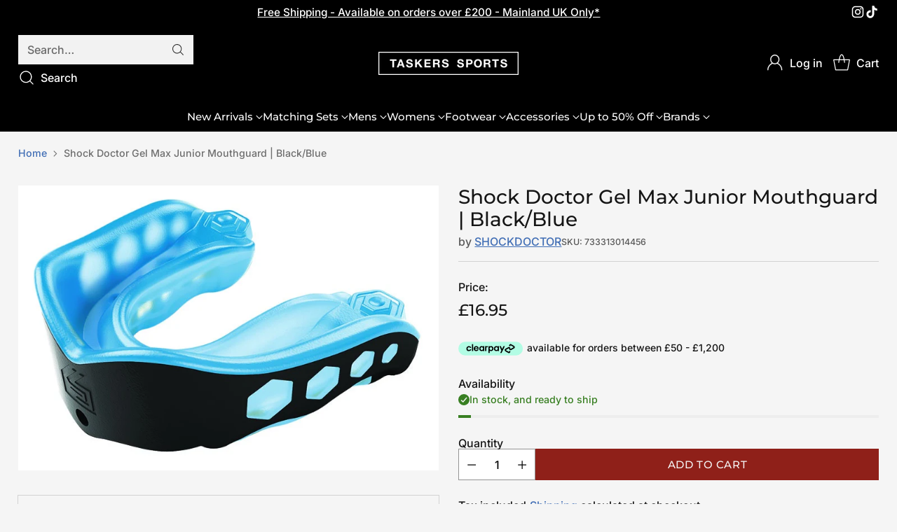

--- FILE ---
content_type: text/html
request_url: https://placement-api.clearpay.co.uk/?mpid=taskers-sports.myshopify.com&placementid=null&pageType=null&zoid=9.0.85
body_size: 1043
content:

  <!DOCTYPE html>
  <html>
  <head>
      <link rel='icon' href='data:,' />
      <meta http-equiv="Content-Security-Policy"
          content="base-uri 'self'; default-src 'self'; font-src 'self'; style-src 'self'; script-src 'self' https://cdn.jsdelivr.net/npm/zoid@9.0.85/dist/zoid.min.js; img-src 'self'; connect-src 'self'; frame-src 'self'">
      <title></title>
      <link rel="preload" href="/index.js" as="script" />
      <link rel="preload" href="https://cdn.jsdelivr.net/npm/zoid@9.0.85/dist/zoid.min.js" integrity="sha384-67MznxkYtbE8teNrhdkvnzQBmeiErnMskO7eD8QwolLpdUliTdivKWx0ANHgw+w8" as="script" crossorigin="anonymous" />
      <div id="__AP_DATA__" hidden>
        {"errors":{"mcr":null},"mcrResponse":{"data":{"errors":[],"config":{"mpId":"taskers-sports.myshopify.com","createdAt":"2023-09-28T22:16:28.857205648Z","updatedAt":"2025-09-18T16:18:08.282250631Z","config":{"consumerLending":{"metadata":{"shouldForceCache":false,"isProductEnabled":false,"updatedAt":"2025-05-30T08:44:06.05808292Z","version":0},"details":{}},"interestFreePayment":{"metadata":{"shouldForceCache":false,"isProductEnabled":true,"updatedAt":"2025-05-30T08:44:06.057940369Z","version":0},"details":{"minimumAmount":{"amount":"49.99","currency":"GBP"},"maximumAmount":{"amount":"1200.00","currency":"GBP"},"cbt":{"enabled":true,"countries":["AU","NZ","CA","US"],"limits":{}}}},"merchantAttributes":{"metadata":{"shouldForceCache":false,"isProductEnabled":true,"updatedAt":"2025-05-30T08:44:06.058103691Z","version":0},"details":{"analyticsEnabled":false,"tradingCountry":"GB","storeURI":"https://www.taskers-sports.co.uk","tradingName":"Taskers Sports","vpuf":true}},"onsitePlacements":{"metadata":{"expiresAt":1758213188282,"ttl":900,"updatedAt":"2025-09-18T16:18:08.282204661Z","version":0},"details":{"onsitePlacements":{"368936b9-25d0-4ee9-9c1f-cbadd42a711a":{"placementId":"368936b9-25d0-4ee9-9c1f-cbadd42a711a","pageType":"product","enabled":true,"type":"price-paragraph","introText":"or","logoType":"badge","badgeTheme":"black-on-mint","lockupTheme":"black","modalTheme":"mint","modalLinkStyle":"circled-info-icon","paymentAmountIsBold":false,"promoRenderStyle":"promo-with-get-and-payments","size":"md","showIfOutsideLimits":true,"showInterestFree":true,"showLowerLimit":true,"showUpperLimit":true,"showWith":true,"showPaymentAmount":true},"ae2669ba-f859-42e4-8c4d-96b62a871ce3":{"placementId":"ae2669ba-f859-42e4-8c4d-96b62a871ce3","pageType":"cart","enabled":true,"type":"price-paragraph","introText":"or","logoType":"badge","badgeTheme":"black-on-mint","lockupTheme":"black","modalTheme":"mint","modalLinkStyle":"circled-info-icon","paymentAmountIsBold":false,"promoRenderStyle":"promo-with-get-and-payments","size":"md","showIfOutsideLimits":true,"showInterestFree":true,"showLowerLimit":true,"showUpperLimit":true,"showWith":true,"showPaymentAmount":true}}}},"cashAppPay":{"metadata":{"shouldForceCache":false,"isProductEnabled":false,"updatedAt":"2025-05-30T08:44:06.058161341Z","version":0},"details":{"enabledForOrders":false,"integrationCompleted":false}},"promotionalData":{"metadata":{"version":0},"details":{"consumerLendingPromotions":[]}}}}},"errors":null,"status":200},"brand":"clearpay","meta":{"version":"0.35.4"}}
      </div>
  </head>
  <body></body>
  <script src="/index.js" type="application/javascript"></script>
  </html>
  

--- FILE ---
content_type: text/javascript; charset=utf-8
request_url: https://www.taskers-sports.co.uk/products/shock-doctor-gel-max-junior-mouthguard-blackblue.js
body_size: 533
content:
{"id":8882219647263,"title":"Shock Doctor Gel Max Junior Mouthguard | Black\/Blue","handle":"shock-doctor-gel-max-junior-mouthguard-blackblue","description":"\u003csection class=\"product_tabs_ept s_tabs\"\u003e\n\u003cdiv class=\"container tabs_container_main\"\u003e\n\u003cdiv class=\"row s_col_no_bgcolor\"\u003e\n\u003cdiv class=\"col-lg-12\"\u003e\n\u003cdiv class=\"bg-white\"\u003e\n\u003cdiv class=\"product-body tab-content accordion\" id=\"prd-tab-content\"\u003e\n\u003cdiv class=\"tab-pane fade show active py-3\" id=\"nav_tabs_content_description\" role=\"tabpanel\" aria-labelledby=\"nav_tabs_link_description\"\u003e\n\u003cdiv id=\"collapse_description\" class=\"collapse\" data-parent=\"#prd-tab-content\" role=\"tabpanel\" aria-labelledby=\"prd-tab-content_description\"\u003e\n\u003cdiv class=\"card-body\"\u003e\n\u003cdiv itemprop=\"description\" class=\"oe_structure oe_snippet_editor\"\u003e\n\u003cul\u003e\n\u003cli\u003e\n\u003cp\u003eShock Doctor Gel Max.\u003c\/p\u003e\n\u003c\/li\u003e\n\u003cli\u003e\n\u003cp\u003eHeavy duty rubber Exoskeletal shock frame and Gel-Fit liner provide maximum protection, fit and comfort in an easy to triple layer design.\u003c\/p\u003e\n\u003c\/li\u003e\n\u003c\/ul\u003e\n\u003c\/div\u003e\n\u003c\/div\u003e\n\u003c\/div\u003e\n\u003c\/div\u003e\n\u003c\/div\u003e\n\u003c\/div\u003e\n\u003c\/div\u003e\n\u003c\/div\u003e\n\u003c\/div\u003e\n\u003c\/section\u003e","published_at":"2024-12-06T15:42:09+00:00","created_at":"2024-01-15T10:25:21+00:00","vendor":"SHOCKDOCTOR","type":"Boxing","tags":["Boxing","Kids","MOUTH GUARDS","SHOCKDOCTOR","XMBox25","XMBoxingStock25"],"price":1695,"price_min":1695,"price_max":1695,"available":true,"price_varies":false,"compare_at_price":null,"compare_at_price_min":0,"compare_at_price_max":0,"compare_at_price_varies":false,"variants":[{"id":47488412516639,"title":"Default Title","option1":"Default Title","option2":null,"option3":null,"sku":"733313014456","requires_shipping":true,"taxable":true,"featured_image":null,"available":true,"name":"Shock Doctor Gel Max Junior Mouthguard | Black\/Blue","public_title":null,"options":["Default Title"],"price":1695,"weight":0,"compare_at_price":null,"inventory_management":"shopify","barcode":"733313014456","requires_selling_plan":false,"selling_plan_allocations":[]}],"images":["\/\/cdn.shopify.com\/s\/files\/1\/0172\/0405\/2032\/products\/BX333BR--Shock-Doctor-Mouthguard-Gel-Max--Black-Blue--Youths.jpg?v=1705314321"],"featured_image":"\/\/cdn.shopify.com\/s\/files\/1\/0172\/0405\/2032\/products\/BX333BR--Shock-Doctor-Mouthguard-Gel-Max--Black-Blue--Youths.jpg?v=1705314321","options":[{"name":"Title","position":1,"values":["Default Title"]}],"url":"\/products\/shock-doctor-gel-max-junior-mouthguard-blackblue","media":[{"alt":null,"id":38124501336351,"position":1,"preview_image":{"aspect_ratio":1.473,"height":509,"width":750,"src":"https:\/\/cdn.shopify.com\/s\/files\/1\/0172\/0405\/2032\/products\/BX333BR--Shock-Doctor-Mouthguard-Gel-Max--Black-Blue--Youths.jpg?v=1705314321"},"aspect_ratio":1.473,"height":509,"media_type":"image","src":"https:\/\/cdn.shopify.com\/s\/files\/1\/0172\/0405\/2032\/products\/BX333BR--Shock-Doctor-Mouthguard-Gel-Max--Black-Blue--Youths.jpg?v=1705314321","width":750}],"requires_selling_plan":false,"selling_plan_groups":[]}